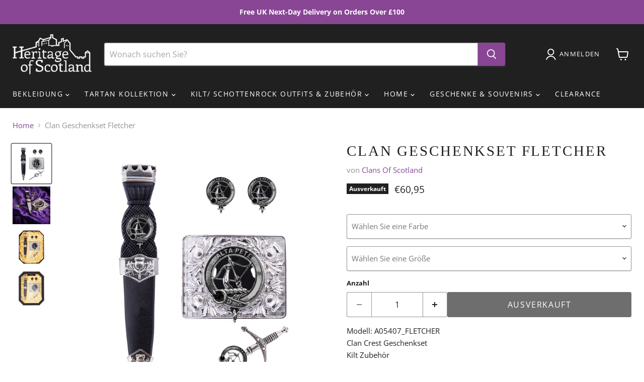

--- FILE ---
content_type: text/html; charset=utf-8
request_url: https://heritageofscotland.de/collections/all/products/clans-of-scotland-pewter-clan-gift-set-in-box-fletcher?view=recently-viewed
body_size: 1440
content:










  









<div
  class="productgrid--item  imagestyle--medium        product-recently-viewed-card    show-actions--mobile"
  data-product-item
  data-product-quickshop-url="/products/clans-of-scotland-pewter-clan-gift-set-in-box-fletcher"
  
    data-recently-viewed-card
  
>
  <div class="productitem" data-product-item-content>
    
    
    
    

    

    

    <div class="productitem__container">
      <div class="product-recently-viewed-card-time" data-product-handle="clans-of-scotland-pewter-clan-gift-set-in-box-fletcher">
      <button
        class="product-recently-viewed-card-remove"
        aria-label="close"
        data-remove-recently-viewed
      >
        


                                                                        <svg class="icon-remove "    aria-hidden="true"    focusable="false"    role="presentation"    xmlns="http://www.w3.org/2000/svg" width="10" height="10" viewBox="0 0 10 10" xmlns="http://www.w3.org/2000/svg">      <path fill="currentColor" d="M6.08785659,5 L9.77469752,1.31315906 L8.68684094,0.225302476 L5,3.91214341 L1.31315906,0.225302476 L0.225302476,1.31315906 L3.91214341,5 L0.225302476,8.68684094 L1.31315906,9.77469752 L5,6.08785659 L8.68684094,9.77469752 L9.77469752,8.68684094 L6.08785659,5 Z"></path>    </svg>                                              

      </button>
    </div>

      <div class="productitem__image-container">
        <a
          class="productitem--image-link"
          href="/products/clans-of-scotland-pewter-clan-gift-set-in-box-fletcher"
          tabindex="-1"
          data-product-page-link
        >
          <figure
            class="productitem--image"
            data-product-item-image
            
          >
            
              
                
                

  
    <noscript data-rimg-noscript>
      <img
        
          src="//heritageofscotland.de/cdn/shop/products/clan-gift-set-fletcher-fletcher-212790_512x512.jpg?v=1733692055"
        

        alt="Clan Gift Set Fletcher - Heritage Of Scotland - FLETCHER"
        data-rimg="noscript"
        srcset="//heritageofscotland.de/cdn/shop/products/clan-gift-set-fletcher-fletcher-212790_512x512.jpg?v=1733692055 1x, //heritageofscotland.de/cdn/shop/products/clan-gift-set-fletcher-fletcher-212790_1024x1024.jpg?v=1733692055 2x, //heritageofscotland.de/cdn/shop/products/clan-gift-set-fletcher-fletcher-212790_1495x1495.jpg?v=1733692055 2.92x"
        class="productitem--image-alternate"
        
        
      >
    </noscript>
  

  <img
    
      src="//heritageofscotland.de/cdn/shop/products/clan-gift-set-fletcher-fletcher-212790_512x512.jpg?v=1733692055"
    
    alt="Clan Gift Set Fletcher - Heritage Of Scotland - FLETCHER"

    
      data-rimg="lazy"
      data-rimg-scale="1"
      data-rimg-template="//heritageofscotland.de/cdn/shop/products/clan-gift-set-fletcher-fletcher-212790_{size}.jpg?v=1733692055"
      data-rimg-max="1500x1500"
      data-rimg-crop="false"
      
      srcset="data:image/svg+xml;utf8,<svg%20xmlns='http://www.w3.org/2000/svg'%20width='512'%20height='512'></svg>"
    

    class="productitem--image-alternate"
    
    
  >



  <div data-rimg-canvas></div>


              
              

  
    <noscript data-rimg-noscript>
      <img
        
          src="//heritageofscotland.de/cdn/shop/products/clan-gift-set-fletcher-fletcher-552831_512x512.jpg?v=1733537582"
        

        alt="Clan Gift Set Fletcher - Heritage Of Scotland - FLETCHER"
        data-rimg="noscript"
        srcset="//heritageofscotland.de/cdn/shop/products/clan-gift-set-fletcher-fletcher-552831_512x512.jpg?v=1733537582 1x, //heritageofscotland.de/cdn/shop/products/clan-gift-set-fletcher-fletcher-552831_1024x1024.jpg?v=1733537582 2x, //heritageofscotland.de/cdn/shop/products/clan-gift-set-fletcher-fletcher-552831_1495x1495.jpg?v=1733537582 2.92x"
        class="productitem--image-primary"
        
        
      >
    </noscript>
  

  <img
    
      src="//heritageofscotland.de/cdn/shop/products/clan-gift-set-fletcher-fletcher-552831_512x512.jpg?v=1733537582"
    
    alt="Clan Gift Set Fletcher - Heritage Of Scotland - FLETCHER"

    
      data-rimg="lazy"
      data-rimg-scale="1"
      data-rimg-template="//heritageofscotland.de/cdn/shop/products/clan-gift-set-fletcher-fletcher-552831_{size}.jpg?v=1733537582"
      data-rimg-max="1500x1500"
      data-rimg-crop="false"
      
      srcset="data:image/svg+xml;utf8,<svg%20xmlns='http://www.w3.org/2000/svg'%20width='512'%20height='512'></svg>"
    

    class="productitem--image-primary"
    
    
  >



  <div data-rimg-canvas></div>


            

            


























<span class="productitem__badge productitem__badge--soldout">
    Ausverkauft
  </span>

            <span class="visually-hidden">Clan Geschenkset Fletcher</span>
          </figure>
        </a>
      </div><div class="productitem--info">
        
          
        

        

        <h2 class="productitem--title">
          <a href="/products/clans-of-scotland-pewter-clan-gift-set-in-box-fletcher" data-product-page-link>
            Clan Geschenkset Fletcher
          </a>
        </h2>

        
          
            <span class="productitem--vendor">
              <a href="/collections/vendors?q=Clans%20Of%20Scotland" title="Clans Of Scotland">Clans Of Scotland</a>
            </span>
          
        

        
          






























<div class="price productitem__price ">
  
    <div
      class="price__compare-at "
      data-price-compare-container
    >

      
        <span class="money price__original" data-price-original></span>
      
    </div>


    
      
      <div class="price__compare-at--hidden" data-compare-price-range-hidden>
        
          <span class="visually-hidden">Ursprünglicher Preis</span>
          <span class="money price__compare-at--min" data-price-compare-min>
            €60,95
          </span>
          -
          <span class="visually-hidden">Ursprünglicher Preis</span>
          <span class="money price__compare-at--max" data-price-compare-max>
            €60,95
          </span>
        
      </div>
      <div class="price__compare-at--hidden" data-compare-price-hidden>
        <span class="visually-hidden">Ursprünglicher Preis</span>
        <span class="money price__compare-at--single" data-price-compare>
          
        </span>
      </div>
    
  

  <div class="price__current  " data-price-container>

    

    
      
      
      <span class="money" data-price>
        €60,95
      </span>
    
    
  </div>

  
    
    <div class="price__current--hidden" data-current-price-range-hidden>
      
        <span class="money price__current--min" data-price-min>€60,95</span>
        -
        <span class="money price__current--max" data-price-max>€60,95</span>
      
    </div>
    <div class="price__current--hidden" data-current-price-hidden>
      <span class="visually-hidden">Aktueller Preis</span>
      <span class="money" data-price>
        €60,95
      </span>
    </div>
  

  
    
    
    
    

    <div
      class="
        productitem__unit-price
        hidden
      "
      data-unit-price
    >
      <span class="productitem__total-quantity" data-total-quantity></span> | <span class="productitem__unit-price--amount money" data-unit-price-amount></span> / <span class="productitem__unit-price--measure" data-unit-price-measure></span>
    </div>
  

  
</div>


        

        
          

          
            
          
        

        
          <div class="productitem--description">
            <p>Modell: A05407_FLETCHER Clan Crest Geschenkset Kilt Zubehör Geschenksets bestehen aus einer Kiltnadel, Manschettenknöpfen, Sgian Dubh und einer Sch...</p>

            
              <a
                href="/products/clans-of-scotland-pewter-clan-gift-set-in-box-fletcher"
                class="productitem--link"
                data-product-page-link
              >
                Vollständige Details anzeigen
              </a>
            
          </div>
        
      </div>

      
    </div>
  </div>

  
</div>


--- FILE ---
content_type: text/javascript; charset=utf-8
request_url: https://heritageofscotland.de/products/clans-of-scotland-pewter-clan-gift-set-in-box-fletcher.js
body_size: 1883
content:
{"id":6073167904935,"title":"Clan Geschenkset Fletcher","handle":"clans-of-scotland-pewter-clan-gift-set-in-box-fletcher","description":"Modell: A05407_FLETCHER\u003cbr\u003e Clan Crest Geschenkset\u003cbr\u003e Kilt Zubehör\u003cbr\u003e Geschenksets bestehen aus einer Kiltnadel, Manschettenknöpfen, Sgian Dubh und einer Schnalle\u003cbr\u003e Farbstein\u003cbr\u003e Scottish Clan Crest Geschenkset Clan Wappen wurden in Schottland traditionell von Clan Chiefs und Anhängern getragen, um die Clan-Treue des Trägers zu demonstrieren. Mitglieder eines bestimmten Clans, die aufgefordert werden könnten, die Interessen eines Clans zu verteidigen, würden oft nicht nur von denen stammen, die den Namen des Häuptlings tragen, sondern auch von vielen verschiedenen Familien mit unterschiedlichen Nachnamen. Die Clan-Treue wurde durch die mütterliche Abstammungslinie beibehalten. Diese Familien wurden Septs genannt und behalten bis heute neben denen, die den Clannamen selbst tragen, das Recht, das Clankamm zu tragen. Wenn Ihr Nachname schottischer Abstammung ist, aber nicht in den Clannamen aufgeführt ist, kann es sich um einen Sept-Namen handeln. Eine kleine Untersuchung wird normalerweise ergeben, welches Clan-Wappen Sie tragen sollten. Unsere schöne Clan Crest-Zubehörset-Geschenkbox bietet ein hervorragendes Preis-Leistungs-Verhältnis. Sie enthält eine Kilt-Gürtelschnalle, Manschettenknöpfe, eine Kilt-Anstecknadel und einen dekorativen Sgian Dubh - alles, was Sie zur Vervollständigung Ihres Kilt-Outfits benötigen, alles in einer Präsentations-Geschenkbox! Die Kiltgürtelschnalle passt auf alle Standard-Kiltgürtel und das Clan-Wappen kann entfernt und alleine als Mützenabzeichen oder Brosche verwendet werden. Steinfarbe kann variieren! Alle gezeigten Bilder dienen nur zu Illustrationszwecken.","published_at":"2020-11-24T14:22:06+00:00","created_at":"2020-11-24T14:22:05+00:00","vendor":"Clans Of Scotland","type":"Belt Buckles","tags":["BF70","Brand_Clans Of Scotland","CLAN CRESTED ITEMS","CLAN GIFT SETS","Clans Of Scotland","Colour_FLETCHER","FEBRUARY CLEARANCE","GIFT SET","HIGHLAND WEAR","HOME \u0026 GIFTS","NO IMAGE","On Sale_SALE","PICK CHECK","SALE","Size_One Size"],"price":6095,"price_min":6095,"price_max":6095,"available":false,"price_varies":false,"compare_at_price":null,"compare_at_price_min":0,"compare_at_price_max":0,"compare_at_price_varies":false,"variants":[{"id":37432366792871,"title":"FLETCHER \/ Einheitsgröße","option1":"FLETCHER","option2":"Einheitsgröße","option3":null,"sku":"5051774198306","requires_shipping":true,"taxable":true,"featured_image":{"id":32466571657383,"product_id":6073167904935,"position":1,"created_at":"2022-03-07T17:28:51+00:00","updated_at":"2024-12-07T02:13:02+00:00","alt":"Clan Gift Set Fletcher - Heritage Of Scotland - FLETCHER","width":1500,"height":1500,"src":"https:\/\/cdn.shopify.com\/s\/files\/1\/0424\/9344\/4263\/products\/clan-gift-set-fletcher-fletcher-552831.jpg?v=1733537582","variant_ids":[37432366792871]},"available":false,"name":"Clan Geschenkset Fletcher - FLETCHER \/ Einheitsgröße","public_title":"FLETCHER \/ Einheitsgröße","options":["FLETCHER","Einheitsgröße"],"price":6095,"weight":0,"compare_at_price":null,"inventory_management":"shopify","barcode":"5051774198306","featured_media":{"alt":"Clan Gift Set Fletcher - Heritage Of Scotland - FLETCHER","id":25164985794727,"position":1,"preview_image":{"aspect_ratio":1.0,"height":1500,"width":1500,"src":"https:\/\/cdn.shopify.com\/s\/files\/1\/0424\/9344\/4263\/products\/clan-gift-set-fletcher-fletcher-552831.jpg?v=1733537582"}},"quantity_rule":{"min":1,"max":null,"increment":1},"quantity_price_breaks":[],"requires_selling_plan":false,"selling_plan_allocations":[]}],"images":["\/\/cdn.shopify.com\/s\/files\/1\/0424\/9344\/4263\/products\/clan-gift-set-fletcher-fletcher-552831.jpg?v=1733537582","\/\/cdn.shopify.com\/s\/files\/1\/0424\/9344\/4263\/products\/clan-gift-set-fletcher-fletcher-212790.jpg?v=1733692055","\/\/cdn.shopify.com\/s\/files\/1\/0424\/9344\/4263\/products\/clan-gift-set-fletcher-fletcher-237118.jpg?v=1646674131","\/\/cdn.shopify.com\/s\/files\/1\/0424\/9344\/4263\/products\/clan-gift-set-fletcher-fletcher-351123.jpg?v=1646674131"],"featured_image":"\/\/cdn.shopify.com\/s\/files\/1\/0424\/9344\/4263\/products\/clan-gift-set-fletcher-fletcher-552831.jpg?v=1733537582","options":[{"name":"Farbe","position":1,"values":["FLETCHER"]},{"name":"Größe","position":2,"values":["Einheitsgröße"]}],"url":"\/products\/clans-of-scotland-pewter-clan-gift-set-in-box-fletcher","media":[{"alt":"Clan Gift Set Fletcher - Heritage Of Scotland - FLETCHER","id":25164985794727,"position":1,"preview_image":{"aspect_ratio":1.0,"height":1500,"width":1500,"src":"https:\/\/cdn.shopify.com\/s\/files\/1\/0424\/9344\/4263\/products\/clan-gift-set-fletcher-fletcher-552831.jpg?v=1733537582"},"aspect_ratio":1.0,"height":1500,"media_type":"image","src":"https:\/\/cdn.shopify.com\/s\/files\/1\/0424\/9344\/4263\/products\/clan-gift-set-fletcher-fletcher-552831.jpg?v=1733537582","width":1500},{"alt":"Clan Gift Set Fletcher - Heritage Of Scotland - FLETCHER","id":25164985860263,"position":2,"preview_image":{"aspect_ratio":1.0,"height":1500,"width":1500,"src":"https:\/\/cdn.shopify.com\/s\/files\/1\/0424\/9344\/4263\/products\/clan-gift-set-fletcher-fletcher-212790.jpg?v=1733692055"},"aspect_ratio":1.0,"height":1500,"media_type":"image","src":"https:\/\/cdn.shopify.com\/s\/files\/1\/0424\/9344\/4263\/products\/clan-gift-set-fletcher-fletcher-212790.jpg?v=1733692055","width":1500},{"alt":"Clan Gift Set Fletcher - Heritage Of Scotland - FLETCHER","id":25164985893031,"position":3,"preview_image":{"aspect_ratio":1.0,"height":1500,"width":1500,"src":"https:\/\/cdn.shopify.com\/s\/files\/1\/0424\/9344\/4263\/products\/clan-gift-set-fletcher-fletcher-237118.jpg?v=1646674131"},"aspect_ratio":1.0,"height":1500,"media_type":"image","src":"https:\/\/cdn.shopify.com\/s\/files\/1\/0424\/9344\/4263\/products\/clan-gift-set-fletcher-fletcher-237118.jpg?v=1646674131","width":1500},{"alt":"Clan Gift Set Fletcher - Heritage Of Scotland - FLETCHER","id":25164985925799,"position":4,"preview_image":{"aspect_ratio":1.0,"height":1500,"width":1500,"src":"https:\/\/cdn.shopify.com\/s\/files\/1\/0424\/9344\/4263\/products\/clan-gift-set-fletcher-fletcher-351123.jpg?v=1646674131"},"aspect_ratio":1.0,"height":1500,"media_type":"image","src":"https:\/\/cdn.shopify.com\/s\/files\/1\/0424\/9344\/4263\/products\/clan-gift-set-fletcher-fletcher-351123.jpg?v=1646674131","width":1500}],"requires_selling_plan":false,"selling_plan_groups":[]}

--- FILE ---
content_type: text/javascript
request_url: https://cdn.starapps.studio/apps/vsk/heritage-of-scotland/data.js
body_size: 3065
content:
"use strict";"undefined"==typeof window.starapps_data&&(window.starapps_data={}),"undefined"==typeof window.starapps_data.product_groups&&(window.starapps_data.product_groups=[{"id":125027,"products_preset_id":72555,"collections_swatch":"first_product_image","group_name":"A00107","option_name":"Other available colours:","collections_preset_id":null,"display_position":"top","products_swatch":"first_product_image","mobile_products_preset_id":72555,"mobile_products_swatch":"first_product_image","mobile_collections_preset_id":null,"mobile_collections_swatch":"first_product_image","same_products_preset_for_mobile":true,"same_collections_preset_for_mobile":true,"option_values":[{"id":6285576634535,"option_value":"Macdonald","handle":"gents-full-deluxe-kilt-macdonald-1","published":true,"swatch_src":"No","swatch_value":null},{"id":6285576732839,"option_value":"Scottish National","handle":"gents-full-deluxe-kilt-scottish-national","published":false,"swatch_src":"No","swatch_value":null},{"id":6285576994983,"option_value":"Freedom","handle":"gents-full-deluxe-kilt-freedom-1","published":false,"swatch_src":"No","swatch_value":null},{"id":6285577027751,"option_value":"Gunn","handle":"gents-full-deluxe-kilt-gunn","published":false,"swatch_src":"No","swatch_value":null},{"id":6285577060519,"option_value":"Douglas","handle":"gents-full-deluxe-kilt-douglas","published":false,"swatch_src":"No","swatch_value":null},{"id":6285577093287,"option_value":"Stewart Black","handle":"gents-full-deluxe-kilt-stewart-black","published":false,"swatch_src":"No","swatch_value":null},{"id":6285577126055,"option_value":"Heritage Of Scotland","handle":"gents-full-deluxe-kilt-heritage-of-scotland","published":true,"swatch_src":"No","swatch_value":null},{"id":6285577158823,"option_value":"Black","handle":"gents-full-deluxe-kilt-black","published":false,"swatch_src":"No","swatch_value":null},{"id":6285577257127,"option_value":"Ramsay Blue","handle":"gents-full-deluxe-kilt-ramsay-blue","published":true,"swatch_src":"No","swatch_value":null},{"id":6285577388199,"option_value":"Stewart Royal","handle":"gents-full-deluxe-kilt-stewart-royal","published":true,"swatch_src":"No","swatch_value":null},{"id":6285577486503,"option_value":"Mackenzie","handle":"gents-full-deluxe-kilt-mackenzie","published":true,"swatch_src":"No","swatch_value":null},{"id":6285577650343,"option_value":"Black Watch","handle":"gents-full-deluxe-kilt-black-watch","published":true,"swatch_src":"No","swatch_value":null},{"id":6285577683111,"option_value":"Hamilton Grey","handle":"gents-full-deluxe-kilt-hamilton-grey","published":true,"swatch_src":"No","swatch_value":null},{"id":6285583581351,"option_value":"Ibrox District","handle":"gents-full-deluxe-kilt-ibrox-district","published":false,"swatch_src":"No","swatch_value":null},{"id":6285585514663,"option_value":"Parkhead District","handle":"gents-full-deluxe-kilt-parkhead-district","published":false,"swatch_src":"No","swatch_value":null}]},{"id":124701,"products_preset_id":72556,"collections_swatch":"first_product_image","group_name":"A00145","option_name":"Other Colours Available:","collections_preset_id":null,"display_position":"top","products_swatch":"first_product_image","mobile_products_preset_id":null,"mobile_products_swatch":"first_product_image","mobile_collections_preset_id":null,"mobile_collections_swatch":"first_product_image","same_products_preset_for_mobile":true,"same_collections_preset_for_mobile":true,"option_values":[{"id":6285563625639,"option_value":"Black","handle":"traditional-polyviscose-tartan-flashes-black","published":true,"swatch_src":"No","swatch_value":null},{"id":6285563756711,"option_value":"Anderson","handle":"traditional-polyviscose-tartan-flashes-anderson","published":true,"swatch_src":"No","swatch_value":null},{"id":6285582237863,"option_value":"Parkhead District","handle":"traditional-polyviscose-tartan-flashes-parkhead-district","published":true,"swatch_src":"No","swatch_value":null},{"id":6285582598311,"option_value":"Ibrox District","handle":"traditional-polyviscose-tartan-flashes-ibrox-district","published":true,"swatch_src":"No","swatch_value":null},{"id":6285740146855,"option_value":"Hamilton Grey","handle":"traditional-polyviscose-tartan-flashes-hamilton-grey","published":true,"swatch_src":"No","swatch_value":null},{"id":6285741883559,"option_value":"Ramsay Blue","handle":"traditional-polyviscose-tartan-flashes-ramsay-blue","published":true,"swatch_src":"No","swatch_value":null},{"id":6285747749031,"option_value":"Scottish National","handle":"traditional-polyviscose-tartan-flashes-scottish-national","published":true,"swatch_src":"No","swatch_value":null}]},{"id":125028,"products_preset_id":72555,"collections_swatch":"first_product_image","group_name":"A00166","option_name":"Other available colours:","collections_preset_id":null,"display_position":"top","products_swatch":"first_product_image","mobile_products_preset_id":72555,"mobile_products_swatch":"first_product_image","mobile_collections_preset_id":null,"mobile_collections_swatch":"first_product_image","same_products_preset_for_mobile":true,"same_collections_preset_for_mobile":true,"option_values":[{"id":6285562052775,"option_value":"Heritage Of Scotland","handle":"scottish-tartan-kids-kilt-heritage-of-scotland","published":true,"swatch_src":"No","swatch_value":null},{"id":6285562708135,"option_value":"Black Watch","handle":"scottish-tartan-kids-kilt-black-watch","published":true,"swatch_src":"No","swatch_value":null},{"id":6285562806439,"option_value":" Stewart Royal","handle":"scottish-tartan-kids-kilt-stewart-royal","published":true,"swatch_src":"No","swatch_value":null},{"id":6285583384743,"option_value":"Ibrox District","handle":"scottish-tartan-kids-kilt-ibrox-district","published":true,"swatch_src":"No","swatch_value":null},{"id":6285583876263,"option_value":"Parkhead District","handle":"scottish-tartan-kids-kilt-parkhead-district","published":false,"swatch_src":"No","swatch_value":null},{"id":6285647839399,"option_value":"Hamilton Grey","handle":"scottish-tartan-kids-kilt-hamilton-grey","published":true,"swatch_src":"No","swatch_value":null}]},{"id":124721,"products_preset_id":72555,"collections_swatch":"first_product_image","group_name":"A00175","option_name":"Other colours available:","collections_preset_id":null,"display_position":"top","products_swatch":"first_product_image","mobile_products_preset_id":72555,"mobile_products_swatch":"first_product_image","mobile_collections_preset_id":null,"mobile_collections_swatch":"first_product_image","same_products_preset_for_mobile":true,"same_collections_preset_for_mobile":true,"option_values":[{"id":6285560840359,"option_value":"Buchanan Autumn","handle":"recycled-wool-tartan-blanket-throw-buchanan-autumn","published":true,"swatch_src":"No","swatch_value":null},{"id":6285561561255,"option_value":"Black Watch","handle":"recycled-wool-tartan-blanket-throw-black-watch","published":false,"swatch_src":"No","swatch_value":null},{"id":6285579321511,"option_value":"Mackellar Natural","handle":"recycled-wool-tartan-blanket-throw-mackellar-natural","published":false,"swatch_src":"No","swatch_value":null},{"id":6285647085735,"option_value":"Wallace","handle":"recycled-wool-tartan-blanket-throw-wallace","published":false,"swatch_src":"No","swatch_value":null},{"id":6285647151271,"option_value":"Thomson Grey","handle":"recycled-wool-tartan-blanket-throw-thomson-grey","published":false,"swatch_src":"No","swatch_value":null},{"id":6285647577255,"option_value":"Ramsay Blue","handle":"recycled-wool-tartan-blanket-throw-ramsay-blue","published":false,"swatch_src":"No","swatch_value":null},{"id":6285747716263,"option_value":"Stewart Muted Blue","handle":"recycled-wool-tartan-blanket-throw-stewart-muted-blue","published":false,"swatch_src":"No","swatch_value":null},{"id":6609959125159,"option_value":"Bannockbane Silver","handle":"recycled-wool-tartan-blanket-throw-bannockbane-silver","published":false,"swatch_src":"No","swatch_value":null},{"id":6801710317735,"option_value":"Buchanan Natural","handle":"recycled-wool-tartan-blanket-throw-buchanan-natural","published":true,"swatch_src":"No","swatch_value":null},{"id":6801710383271,"option_value":"Jacob","handle":"recycled-wool-tartan-blanket-throw-jacob","published":true,"swatch_src":"No","swatch_value":null},{"id":6801710481575,"option_value":"Heritage Of Scotland","handle":"recycled-wool-tartan-blanket-throw-heritage-of-scotland","published":false,"swatch_src":"No","swatch_value":null},{"id":6801711956135,"option_value":"Mackenzie","handle":"recycled-wool-tartan-blanket-throw-mackenzie","published":false,"swatch_src":"No","swatch_value":null}]},{"id":125026,"products_preset_id":72555,"collections_swatch":"first_product_image","group_name":"A04296","option_name":"Other available colours:","collections_preset_id":null,"display_position":"top","products_swatch":"first_product_image","mobile_products_preset_id":72555,"mobile_products_swatch":"first_product_image","mobile_collections_preset_id":null,"mobile_collections_swatch":"first_product_image","same_products_preset_for_mobile":true,"same_collections_preset_for_mobile":true,"option_values":[{"id":6285577519271,"option_value":"Mackenzie","handle":"gents-lightweight-party-kilt-mackenzie","published":true,"swatch_src":"No","swatch_value":null},{"id":6285577748647,"option_value":"Heritage Of Scotland","handle":"gents-lightweight-party-kilt-heritage-of-scotland","published":true,"swatch_src":"No","swatch_value":null},{"id":6285577912487,"option_value":"Stewart Royal","handle":"gents-lightweight-party-kilt-stewart-royal","published":true,"swatch_src":"No","swatch_value":null},{"id":6285578174631,"option_value":"Black","handle":"gents-lightweight-party-kilt-black","published":false,"swatch_src":"No","swatch_value":null},{"id":6285578207399,"option_value":"Black Watch","handle":"gents-lightweight-party-kilt-black-watch","published":true,"swatch_src":"No","swatch_value":null},{"id":6285583122599,"option_value":"Ibrox District","handle":"gents-lightweight-party-kilt-ibrox-district","published":true,"swatch_src":"No","swatch_value":null}]},{"id":125011,"products_preset_id":72555,"collections_swatch":"first_product_image","group_name":"A07604","option_name":"Other available colours:","collections_preset_id":null,"display_position":"top","products_swatch":"first_product_image","mobile_products_preset_id":72555,"mobile_products_swatch":"first_product_image","mobile_collections_preset_id":null,"mobile_collections_swatch":"first_product_image","same_products_preset_for_mobile":true,"same_collections_preset_for_mobile":true,"option_values":[{"id":6285458374823,"option_value":"Baird","handle":"highland-wool-blend-tartan-blanket-throw-extra-warm-baird","published":true,"swatch_src":"No","swatch_value":null},{"id":6285458768039,"option_value":"Mackenzie","handle":"highland-wool-blend-tartan-blanket-throw-extra-warm-mackenzie","published":true,"swatch_src":"No","swatch_value":null},{"id":6795716526247,"option_value":"Buchanan Autumn","handle":"highland-wool-blend-tartan-blanket-throw-extra-warm-buchanan-autumn","published":true,"swatch_src":"No","swatch_value":null},{"id":6795716722855,"option_value":"Buchanan Natural","handle":"highland-wool-blend-tartan-blanket-throw-extra-warm-buchanan-natural","published":false,"swatch_src":"No","swatch_value":null},{"id":6795716755623,"option_value":"Buchanan Antique","handle":"highland-wool-blend-tartan-blanket-throw-extra-warm-buchanan-antique","published":true,"swatch_src":"No","swatch_value":null},{"id":6800192831655,"option_value":"Macneil Of Barra","handle":"highland-wool-blend-tartan-blanket-throw-extra-warm-macneil-of-barra","published":true,"swatch_src":"No","swatch_value":null},{"id":6801874157735,"option_value":"Murray Of Atholl","handle":"highland-wool-blend-tartan-blanket-throw-extra-warm-murray-of-atholl","published":false,"swatch_src":"No","swatch_value":null},{"id":6801874190503,"option_value":"Dark Maple","handle":"highland-wool-blend-tartan-blanket-throw-extra-warm-dark-maple","published":false,"swatch_src":"No","swatch_value":null},{"id":6801874288807,"option_value":"Fraser Hunting","handle":"highland-wool-blend-tartan-blanket-throw-extra-warm-fraser-hunting","published":true,"swatch_src":"No","swatch_value":null},{"id":6801874321575,"option_value":"Farquharson","handle":"highland-wool-blend-tartan-blanket-throw-extra-warm-farquharson","published":false,"swatch_src":"No","swatch_value":null},{"id":6801874518183,"option_value":"Jacob","handle":"highland-wool-blend-tartan-blanket-throw-extra-warm-jacob","published":true,"swatch_src":"No","swatch_value":null},{"id":6801874878631,"option_value":"Campbell Of Argyll","handle":"highland-wool-blend-tartan-blanket-throw-extra-warm-campbell-of-argyll","published":true,"swatch_src":"No","swatch_value":null}]},{"id":125014,"products_preset_id":72555,"collections_swatch":"first_product_image","group_name":"A09198","option_name":"Other available colours:","collections_preset_id":null,"display_position":"top","products_swatch":"first_product_image","mobile_products_preset_id":72555,"mobile_products_swatch":"first_product_image","mobile_collections_preset_id":null,"mobile_collections_swatch":"first_product_image","same_products_preset_for_mobile":true,"same_collections_preset_for_mobile":true,"option_values":[{"id":6285568114855,"option_value":"Jk Check Green","handle":"100-cashmere-blanket-jk-check-green-33541","published":false,"swatch_src":"No","swatch_value":null},{"id":6285568344231,"option_value":"Stewart Royal","handle":"100-cashmere-blanket-stewart-royal","published":false,"swatch_src":"No","swatch_value":null},{"id":6285568508071,"option_value":"Molton Check Black","handle":"100-cashmere-blanket-molton-check-black","published":false,"swatch_src":"No","swatch_value":null},{"id":6285568868519,"option_value":"Thomson Red","handle":"100-cashmere-blanket-thomson-red","published":false,"swatch_src":"No","swatch_value":null},{"id":6285569458343,"option_value":"Monochrome Buchanan","handle":"100-cashmere-blanket-monochrome-buchanan","published":false,"swatch_src":"No","swatch_value":null},{"id":6802328813735,"option_value":"Giant Chequer Mix","handle":"100-cashmere-blanket-giant-chequer-mix","published":false,"swatch_src":"No","swatch_value":null}]},{"id":125022,"products_preset_id":72555,"collections_swatch":"first_product_image","group_name":"A09209","option_name":"Other available colours:","collections_preset_id":null,"display_position":"top","products_swatch":"first_product_image","mobile_products_preset_id":72555,"mobile_products_swatch":"first_product_image","mobile_collections_preset_id":null,"mobile_collections_swatch":"first_product_image","same_products_preset_for_mobile":true,"same_collections_preset_for_mobile":true,"option_values":[{"id":6285566738599,"option_value":"Navy/Green","handle":"pure-cashmere-tartan-blanket-navy-green","published":false,"swatch_src":"No","swatch_value":null},{"id":6285566771367,"option_value":"Black Watch","handle":"pure-cashmere-tartan-blanket-black-watch","published":false,"swatch_src":"No","swatch_value":null},{"id":6285566869671,"option_value":"Bannockbane Navy","handle":"pure-cashmere-tartan-blanket-bannockbane-navy","published":false,"swatch_src":"No","swatch_value":null},{"id":6285567328423,"option_value":"Bannockbane Black","handle":"pure-cashmere-tartan-blanket-bannockbane-black","published":false,"swatch_src":"No","swatch_value":null},{"id":6285567492263,"option_value":"Thomson Camel","handle":"pure-cashmere-tartan-blanket-thomson-camel","published":false,"swatch_src":"No","swatch_value":null},{"id":6285567525031,"option_value":"Monochrome","handle":"pure-cashmere-tartan-blanket-monochrome","published":false,"swatch_src":"No","swatch_value":null}]},{"id":125013,"products_preset_id":72555,"collections_swatch":"first_product_image","group_name":"A09247","option_name":"Other available colours:","collections_preset_id":null,"display_position":"top","products_swatch":"first_product_image","mobile_products_preset_id":72555,"mobile_products_swatch":"first_product_image","mobile_collections_preset_id":null,"mobile_collections_swatch":"first_product_image","same_products_preset_for_mobile":true,"same_collections_preset_for_mobile":true,"option_values":[{"id":6285445824679,"option_value":"Thomson Camel","handle":"100-lambswool-blanket-thomson-camel","published":true,"swatch_src":"No","swatch_value":null},{"id":6780521480359,"option_value":"Exploded Thomson Camel","handle":"100-lambswool-blanket-exploded-thomson-camel","published":true,"swatch_src":"No","swatch_value":null},{"id":6800825811111,"option_value":"Buchanan Ancient","handle":"100-lambswool-blanket-buchanan-ancient","published":true,"swatch_src":"No","swatch_value":null},{"id":6800827678887,"option_value":"Black Watch","handle":"100-lambswool-blanket-black-watch","published":true,"swatch_src":"No","swatch_value":null},{"id":6802014765223,"option_value":"Mackellar Natural","handle":"100-lambswool-blanket-mackellar-natural","published":true,"swatch_src":"No","swatch_value":null},{"id":6802015060135,"option_value":"Buchanan Modern","handle":"100-lambswool-blanket-buchanan-modern","published":true,"swatch_src":"No","swatch_value":null},{"id":6802015256743,"option_value":"Stewart Grey Dress","handle":"100-lambswool-blanket-stewart-grey-dress","published":false,"swatch_src":"No","swatch_value":null},{"id":6802015551655,"option_value":"Dark Maple","handle":"100-lambswool-blanket-dark-maple","published":false,"swatch_src":"No","swatch_value":null}]},{"id":125324,"products_preset_id":72555,"collections_swatch":"first_product_image","group_name":"A09401","option_name":"Other available colours:","collections_preset_id":null,"display_position":"top","products_swatch":"first_product_image","mobile_products_preset_id":72555,"mobile_products_swatch":"first_product_image","mobile_collections_preset_id":null,"mobile_collections_swatch":"first_product_image","same_products_preset_for_mobile":true,"same_collections_preset_for_mobile":true,"option_values":[{"id":6285442089127,"option_value":"Eminence","handle":"100-merino-ladies-polo-neck-sweater-eminence","published":false,"swatch_src":"No","swatch_value":null},{"id":6285442810023,"option_value":"Brindle","handle":"100-merino-ladies-polo-neck-sweater-brindle","published":false,"swatch_src":"No","swatch_value":null},{"id":6285443039399,"option_value":"Eclipse","handle":"100-merino-ladies-polo-neck-sweater-eclipse","published":false,"swatch_src":"No","swatch_value":null},{"id":6800826532007,"option_value":"Black","handle":"100-merino-ladies-polo-neck-sweater-black","published":false,"swatch_src":"No","swatch_value":null}]},{"id":125017,"products_preset_id":72555,"collections_swatch":"first_product_image","group_name":"A09818","option_name":"Other available colours:","collections_preset_id":null,"display_position":"top","products_swatch":"first_product_image","mobile_products_preset_id":72555,"mobile_products_swatch":"first_product_image","mobile_collections_preset_id":null,"mobile_collections_swatch":"first_product_image","same_products_preset_for_mobile":true,"same_collections_preset_for_mobile":true,"option_values":[{"id":6627084632231,"option_value":"Grey Check","handle":"check-blanket-grey-check","published":false,"swatch_src":"No","swatch_value":null},{"id":6627084664999,"option_value":"Rust Check","handle":"check-blanket-rust-check","published":false,"swatch_src":"No","swatch_value":null},{"id":6801875828903,"option_value":"Sky Blue Check","handle":"check-blanket-sky-blue-check","published":false,"swatch_src":"No","swatch_value":null}]},{"id":125021,"products_preset_id":72555,"collections_swatch":"first_product_image","group_name":"A09819","option_name":"Other available colours:","collections_preset_id":null,"display_position":"top","products_swatch":"first_product_image","mobile_products_preset_id":72555,"mobile_products_swatch":"first_product_image","mobile_collections_preset_id":null,"mobile_collections_swatch":"first_product_image","same_products_preset_for_mobile":true,"same_collections_preset_for_mobile":true,"option_values":[{"id":6843477917863,"option_value":"Grey Medium","handle":"herringbone-king-size-blanket-grey-medium","published":false,"swatch_src":"No","swatch_value":null}]},{"id":125012,"products_preset_id":72555,"collections_swatch":"first_product_image","group_name":"A09822","option_name":"Other colours available:","collections_preset_id":null,"display_position":"top","products_swatch":"first_product_image","mobile_products_preset_id":72555,"mobile_products_swatch":"first_product_image","mobile_collections_preset_id":null,"mobile_collections_swatch":"first_product_image","same_products_preset_for_mobile":true,"same_collections_preset_for_mobile":true,"option_values":[{"id":6627085615271,"option_value":"Fraser Hunting Weathered","handle":"tartan-knee-blanket-fraser-hunting-weathered","published":false,"swatch_src":"No","swatch_value":null}]},{"id":125018,"products_preset_id":72555,"collections_swatch":"first_product_image","group_name":"A09823","option_name":"Other Available Colours:","collections_preset_id":null,"display_position":"top","products_swatch":"first_product_image","mobile_products_preset_id":72555,"mobile_products_swatch":"first_product_image","mobile_collections_preset_id":null,"mobile_collections_swatch":"first_product_image","same_products_preset_for_mobile":true,"same_collections_preset_for_mobile":true,"option_values":[{"id":6627084730535,"option_value":"Grey Check","handle":"check-knee-blanket-grey-check","published":false,"swatch_src":"No","swatch_value":null},{"id":6823727759527,"option_value":"Rust Check","handle":"check-knee-blanket-rust-check","published":false,"swatch_src":"No","swatch_value":null}]},{"id":125019,"products_preset_id":72555,"collections_swatch":"first_product_image","group_name":"A09828","option_name":"Other available colours:","collections_preset_id":null,"display_position":"top","products_swatch":"first_product_image","mobile_products_preset_id":72555,"mobile_products_swatch":"first_product_image","mobile_collections_preset_id":null,"mobile_collections_swatch":"first_product_image","same_products_preset_for_mobile":true,"same_collections_preset_for_mobile":true,"option_values":[{"id":6841699991719,"option_value":"Stewart Natural Dress","handle":"tartan-picnic-blanket-stewart-natural-dress","published":false,"swatch_src":"No","swatch_value":null},{"id":6841700090023,"option_value":"Fraser Hunting Weathered","handle":"tartan-picnic-blanket-fraser-hunting-weathered","published":false,"swatch_src":"No","swatch_value":null}]},{"id":124859,"products_preset_id":72555,"collections_swatch":"first_product_image","group_name":"BS:TFM","option_name":"Colours available:","collections_preset_id":null,"display_position":"top","products_swatch":"first_product_image","mobile_products_preset_id":72555,"mobile_products_swatch":"first_product_image","mobile_collections_preset_id":null,"mobile_collections_swatch":"first_product_image","same_products_preset_for_mobile":true,"same_collections_preset_for_mobile":true,"option_values":[{"id":6285438746791,"option_value":"Black Watch","handle":"tartan-washable-face-masks-black-watch","published":false,"swatch_src":"No","swatch_value":null}]},{"id":125025,"products_preset_id":72555,"collections_swatch":"first_product_image","group_name":"THROHP","option_name":"Other available colours:","collections_preset_id":null,"display_position":"top","products_swatch":"first_product_image","mobile_products_preset_id":72555,"mobile_products_swatch":"first_product_image","mobile_collections_preset_id":null,"mobile_collections_swatch":"first_product_image","same_products_preset_for_mobile":true,"same_collections_preset_for_mobile":true,"option_values":[{"id":6047308087463,"option_value":"Hogwarts Alumni","handle":"throw-harry-potter-hogwarts-alumni","published":false,"swatch_src":"No","swatch_value":null}]}],window.starapps_data.product_groups_chart={"gents-full-deluxe-kilt-macdonald-1":[0],"gents-full-deluxe-kilt-scottish-national":[0],"gents-full-deluxe-kilt-freedom-1":[0],"gents-full-deluxe-kilt-gunn":[0],"gents-full-deluxe-kilt-douglas":[0],"gents-full-deluxe-kilt-stewart-black":[0],"gents-full-deluxe-kilt-heritage-of-scotland":[0],"gents-full-deluxe-kilt-black":[0],"gents-full-deluxe-kilt-ramsay-blue":[0],"gents-full-deluxe-kilt-stewart-royal":[0],"gents-full-deluxe-kilt-mackenzie":[0],"gents-full-deluxe-kilt-black-watch":[0],"gents-full-deluxe-kilt-hamilton-grey":[0],"gents-full-deluxe-kilt-ibrox-district":[0],"gents-full-deluxe-kilt-parkhead-district":[0],"traditional-polyviscose-tartan-flashes-black":[1],"traditional-polyviscose-tartan-flashes-anderson":[1],"traditional-polyviscose-tartan-flashes-parkhead-district":[1],"traditional-polyviscose-tartan-flashes-ibrox-district":[1],"traditional-polyviscose-tartan-flashes-hamilton-grey":[1],"traditional-polyviscose-tartan-flashes-ramsay-blue":[1],"traditional-polyviscose-tartan-flashes-scottish-national":[1],"scottish-tartan-kids-kilt-heritage-of-scotland":[2],"scottish-tartan-kids-kilt-black-watch":[2],"scottish-tartan-kids-kilt-stewart-royal":[2],"scottish-tartan-kids-kilt-ibrox-district":[2],"scottish-tartan-kids-kilt-parkhead-district":[2],"scottish-tartan-kids-kilt-hamilton-grey":[2],"recycled-wool-tartan-blanket-throw-buchanan-autumn":[3],"recycled-wool-tartan-blanket-throw-black-watch":[3],"recycled-wool-tartan-blanket-throw-mackellar-natural":[3],"recycled-wool-tartan-blanket-throw-wallace":[3],"recycled-wool-tartan-blanket-throw-thomson-grey":[3],"recycled-wool-tartan-blanket-throw-ramsay-blue":[3],"recycled-wool-tartan-blanket-throw-stewart-muted-blue":[3],"recycled-wool-tartan-blanket-throw-bannockbane-silver":[3],"recycled-wool-tartan-blanket-throw-buchanan-natural":[3],"recycled-wool-tartan-blanket-throw-jacob":[3],"recycled-wool-tartan-blanket-throw-heritage-of-scotland":[3],"recycled-wool-tartan-blanket-throw-mackenzie":[3],"gents-lightweight-party-kilt-mackenzie":[4],"gents-lightweight-party-kilt-heritage-of-scotland":[4],"gents-lightweight-party-kilt-stewart-royal":[4],"gents-lightweight-party-kilt-black":[4],"gents-lightweight-party-kilt-black-watch":[4],"gents-lightweight-party-kilt-ibrox-district":[4],"highland-wool-blend-tartan-blanket-throw-extra-warm-baird":[5],"highland-wool-blend-tartan-blanket-throw-extra-warm-mackenzie":[5],"highland-wool-blend-tartan-blanket-throw-extra-warm-buchanan-autumn":[5],"highland-wool-blend-tartan-blanket-throw-extra-warm-buchanan-natural":[5],"highland-wool-blend-tartan-blanket-throw-extra-warm-buchanan-antique":[5],"highland-wool-blend-tartan-blanket-throw-extra-warm-macneil-of-barra":[5],"highland-wool-blend-tartan-blanket-throw-extra-warm-murray-of-atholl":[5],"highland-wool-blend-tartan-blanket-throw-extra-warm-dark-maple":[5],"highland-wool-blend-tartan-blanket-throw-extra-warm-fraser-hunting":[5],"highland-wool-blend-tartan-blanket-throw-extra-warm-farquharson":[5],"highland-wool-blend-tartan-blanket-throw-extra-warm-jacob":[5],"highland-wool-blend-tartan-blanket-throw-extra-warm-campbell-of-argyll":[5],"100-cashmere-blanket-jk-check-green-33541":[6],"100-cashmere-blanket-stewart-royal":[6],"100-cashmere-blanket-molton-check-black":[6],"100-cashmere-blanket-thomson-red":[6],"100-cashmere-blanket-monochrome-buchanan":[6],"100-cashmere-blanket-giant-chequer-mix":[6],"pure-cashmere-tartan-blanket-navy-green":[7],"pure-cashmere-tartan-blanket-black-watch":[7],"pure-cashmere-tartan-blanket-bannockbane-navy":[7],"pure-cashmere-tartan-blanket-bannockbane-black":[7],"pure-cashmere-tartan-blanket-thomson-camel":[7],"pure-cashmere-tartan-blanket-monochrome":[7],"100-lambswool-blanket-thomson-camel":[8],"100-lambswool-blanket-exploded-thomson-camel":[8],"100-lambswool-blanket-buchanan-ancient":[8],"100-lambswool-blanket-black-watch":[8],"100-lambswool-blanket-mackellar-natural":[8],"100-lambswool-blanket-buchanan-modern":[8],"100-lambswool-blanket-stewart-grey-dress":[8],"100-lambswool-blanket-dark-maple":[8],"100-merino-ladies-polo-neck-sweater-eminence":[9],"100-merino-ladies-polo-neck-sweater-brindle":[9],"100-merino-ladies-polo-neck-sweater-eclipse":[9],"100-merino-ladies-polo-neck-sweater-black":[9],"check-blanket-grey-check":[10],"check-blanket-rust-check":[10],"check-blanket-sky-blue-check":[10],"herringbone-king-size-blanket-grey-medium":[11],"tartan-knee-blanket-fraser-hunting-weathered":[12],"check-knee-blanket-grey-check":[13],"check-knee-blanket-rust-check":[13],"tartan-picnic-blanket-stewart-natural-dress":[14],"tartan-picnic-blanket-fraser-hunting-weathered":[14],"tartan-washable-face-masks-black-watch":[15],"throw-harry-potter-hogwarts-alumni":[16]});